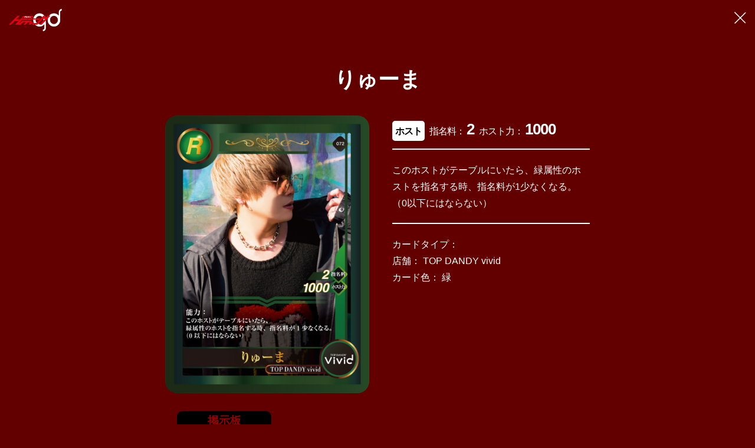

--- FILE ---
content_type: text/html; charset=UTF-8
request_url: https://cardgame.groupdandy.com/card/123/
body_size: 7649
content:
<!doctype html>
<!--[if IE 7]>
<html class="ie ie7" dir="ltr" lang="ja"
	prefix="og: https://ogp.me/ns#" >
<![endif]-->
<!--[if IE 8]>
<html class="ie ie8" dir="ltr" lang="ja"
	prefix="og: https://ogp.me/ns#" >
<![endif]-->
<!--[if !(IE 7) | !(IE 8) ]><!-->
<html dir="ltr" lang="ja"
	prefix="og: https://ogp.me/ns#"  >
<head>
	<meta charset="UTF-8" />
	<meta name="viewport" content="width=device-width, initial-scale=1.0, minimum-scale=1.0, maximum-scale=1.0, user-scalable=no">
	<title>りゅーま | グルダントレーディング</title>
	<link rel="pingback" href="https://cardgame.groupdandy.com/xmlrpc.php">
	<link rel="stylesheet" href="https://cardgame.groupdandy.com/wp-content/themes/groupdandy-card/assets/css/reset.css" type="text/css" media="all" />
	<link rel="stylesheet" href="https://cardgame.groupdandy.com/wp-content/themes/groupdandy-card/assets/css/layout.css" type="text/css" media="all" />
	<link rel="stylesheet" href="https://cardgame.groupdandy.com/wp-content/themes/groupdandy-card/assets/css/card_res.css" type="text/css" media="screen" />
	<link rel="preconnect" href="https://fonts.googleapis.com">
	<link rel="preconnect" href="https://fonts.gstatic.com" crossorigin>
	<link href="https://fonts.googleapis.com/css2?family=Playfair+Display&display=swap" rel="stylesheet">

	<title>りゅーま | グルダントレーディング</title>

		<!-- All in One SEO 4.3.1.1 - aioseo.com -->
		<meta name="description" content="このホストがテーブルにいたら、緑属性のホストを指名する時、指名料が1少なくなる。 （0以下にはならない）" />
		<meta name="robots" content="max-image-preview:large" />
		<link rel="canonical" href="https://cardgame.groupdandy.com/card/123/" />
		<meta name="generator" content="All in One SEO (AIOSEO) 4.3.1.1 " />
		<meta property="og:locale" content="ja_JP" />
		<meta property="og:site_name" content="グルダントレーディング | ホストクラブ業界を牽引してきたgdが、業界内初の本格的トレカを始動" />
		<meta property="og:type" content="article" />
		<meta property="og:title" content="りゅーま | グルダントレーディング" />
		<meta property="og:description" content="このホストがテーブルにいたら、緑属性のホストを指名する時、指名料が1少なくなる。 （0以下にはならない）" />
		<meta property="og:url" content="https://cardgame.groupdandy.com/card/123/" />
		<meta property="og:image" content="https://cardgame.groupdandy.com/wp-content/uploads/2022/07/ogp.jpg" />
		<meta property="og:image:secure_url" content="https://cardgame.groupdandy.com/wp-content/uploads/2022/07/ogp.jpg" />
		<meta property="og:image:width" content="1280" />
		<meta property="og:image:height" content="670" />
		<meta property="article:published_time" content="2022-07-08T07:41:57+00:00" />
		<meta property="article:modified_time" content="2022-07-12T07:19:33+00:00" />
		<meta name="twitter:card" content="summary" />
		<meta name="twitter:title" content="りゅーま | グルダントレーディング" />
		<meta name="twitter:description" content="このホストがテーブルにいたら、緑属性のホストを指名する時、指名料が1少なくなる。 （0以下にはならない）" />
		<meta name="twitter:image" content="https://cardgame.groupdandy.com/wp-content/uploads/2022/07/ogp.jpg" />
		<script type="application/ld+json" class="aioseo-schema">
			{"@context":"https:\/\/schema.org","@graph":[{"@type":"BreadcrumbList","@id":"https:\/\/cardgame.groupdandy.com\/card\/123\/#breadcrumblist","itemListElement":[{"@type":"ListItem","@id":"https:\/\/cardgame.groupdandy.com\/#listItem","position":1,"item":{"@type":"WebPage","@id":"https:\/\/cardgame.groupdandy.com\/","name":"\u30db\u30fc\u30e0","description":"\u30db\u30b9\u30c8\u30af\u30e9\u30d6\u696d\u754c\u3092\u727d\u5f15\u3057\u3066\u304d\u305fgd\u304c\u3001\u696d\u754c\u5185\u521d\u306e\u672c\u683c\u7684\u30c8\u30ec\u30ab\u3092\u59cb\u52d5","url":"https:\/\/cardgame.groupdandy.com\/"}}]},{"@type":"Organization","@id":"https:\/\/cardgame.groupdandy.com\/#organization","name":"test","url":"https:\/\/cardgame.groupdandy.com\/"},{"@type":"Person","@id":"https:\/\/cardgame.groupdandy.com\/author\/test\/#author","url":"https:\/\/cardgame.groupdandy.com\/author\/test\/","name":"test"},{"@type":"WebPage","@id":"https:\/\/cardgame.groupdandy.com\/card\/123\/#webpage","url":"https:\/\/cardgame.groupdandy.com\/card\/123\/","name":"\u308a\u3085\u30fc\u307e | \u30b0\u30eb\u30c0\u30f3\u30c8\u30ec\u30fc\u30c7\u30a3\u30f3\u30b0","description":"\u3053\u306e\u30db\u30b9\u30c8\u304c\u30c6\u30fc\u30d6\u30eb\u306b\u3044\u305f\u3089\u3001\u7dd1\u5c5e\u6027\u306e\u30db\u30b9\u30c8\u3092\u6307\u540d\u3059\u308b\u6642\u3001\u6307\u540d\u6599\u304c1\u5c11\u306a\u304f\u306a\u308b\u3002 \uff080\u4ee5\u4e0b\u306b\u306f\u306a\u3089\u306a\u3044\uff09","inLanguage":"ja","isPartOf":{"@id":"https:\/\/cardgame.groupdandy.com\/#website"},"breadcrumb":{"@id":"https:\/\/cardgame.groupdandy.com\/card\/123\/#breadcrumblist"},"author":{"@id":"https:\/\/cardgame.groupdandy.com\/author\/test\/#author"},"creator":{"@id":"https:\/\/cardgame.groupdandy.com\/author\/test\/#author"},"datePublished":"2022-07-08T07:41:57+09:00","dateModified":"2022-07-12T07:19:33+09:00"},{"@type":"WebSite","@id":"https:\/\/cardgame.groupdandy.com\/#website","url":"https:\/\/cardgame.groupdandy.com\/","name":"\u30b0\u30eb\u30c0\u30f3\u30c8\u30ec\u30fc\u30c7\u30a3\u30f3\u30b0","description":"\u30db\u30b9\u30c8\u30af\u30e9\u30d6\u696d\u754c\u3092\u727d\u5f15\u3057\u3066\u304d\u305fgd\u304c\u3001\u696d\u754c\u5185\u521d\u306e\u672c\u683c\u7684\u30c8\u30ec\u30ab\u3092\u59cb\u52d5","inLanguage":"ja","publisher":{"@id":"https:\/\/cardgame.groupdandy.com\/#organization"}}]}
		</script>
		<!-- All in One SEO -->

<link rel="alternate" type="application/rss+xml" title="グルダントレーディング &raquo; フィード" href="https://cardgame.groupdandy.com/feed/" />
<link rel="alternate" type="application/rss+xml" title="グルダントレーディング &raquo; コメントフィード" href="https://cardgame.groupdandy.com/comments/feed/" />
<link rel="alternate" type="application/rss+xml" title="グルダントレーディング &raquo; りゅーま のコメントのフィード" href="https://cardgame.groupdandy.com/card/123/feed/" />
<link rel="alternate" title="oEmbed (JSON)" type="application/json+oembed" href="https://cardgame.groupdandy.com/wp-json/oembed/1.0/embed?url=https%3A%2F%2Fcardgame.groupdandy.com%2Fcard%2F123%2F" />
<link rel="alternate" title="oEmbed (XML)" type="text/xml+oembed" href="https://cardgame.groupdandy.com/wp-json/oembed/1.0/embed?url=https%3A%2F%2Fcardgame.groupdandy.com%2Fcard%2F123%2F&#038;format=xml" />
<style id='wp-img-auto-sizes-contain-inline-css'>
img:is([sizes=auto i],[sizes^="auto," i]){contain-intrinsic-size:3000px 1500px}
/*# sourceURL=wp-img-auto-sizes-contain-inline-css */
</style>
<style id='wp-block-library-inline-css'>
:root{--wp-block-synced-color:#7a00df;--wp-block-synced-color--rgb:122,0,223;--wp-bound-block-color:var(--wp-block-synced-color);--wp-editor-canvas-background:#ddd;--wp-admin-theme-color:#007cba;--wp-admin-theme-color--rgb:0,124,186;--wp-admin-theme-color-darker-10:#006ba1;--wp-admin-theme-color-darker-10--rgb:0,107,160.5;--wp-admin-theme-color-darker-20:#005a87;--wp-admin-theme-color-darker-20--rgb:0,90,135;--wp-admin-border-width-focus:2px}@media (min-resolution:192dpi){:root{--wp-admin-border-width-focus:1.5px}}.wp-element-button{cursor:pointer}:root .has-very-light-gray-background-color{background-color:#eee}:root .has-very-dark-gray-background-color{background-color:#313131}:root .has-very-light-gray-color{color:#eee}:root .has-very-dark-gray-color{color:#313131}:root .has-vivid-green-cyan-to-vivid-cyan-blue-gradient-background{background:linear-gradient(135deg,#00d084,#0693e3)}:root .has-purple-crush-gradient-background{background:linear-gradient(135deg,#34e2e4,#4721fb 50%,#ab1dfe)}:root .has-hazy-dawn-gradient-background{background:linear-gradient(135deg,#faaca8,#dad0ec)}:root .has-subdued-olive-gradient-background{background:linear-gradient(135deg,#fafae1,#67a671)}:root .has-atomic-cream-gradient-background{background:linear-gradient(135deg,#fdd79a,#004a59)}:root .has-nightshade-gradient-background{background:linear-gradient(135deg,#330968,#31cdcf)}:root .has-midnight-gradient-background{background:linear-gradient(135deg,#020381,#2874fc)}:root{--wp--preset--font-size--normal:16px;--wp--preset--font-size--huge:42px}.has-regular-font-size{font-size:1em}.has-larger-font-size{font-size:2.625em}.has-normal-font-size{font-size:var(--wp--preset--font-size--normal)}.has-huge-font-size{font-size:var(--wp--preset--font-size--huge)}.has-text-align-center{text-align:center}.has-text-align-left{text-align:left}.has-text-align-right{text-align:right}.has-fit-text{white-space:nowrap!important}#end-resizable-editor-section{display:none}.aligncenter{clear:both}.items-justified-left{justify-content:flex-start}.items-justified-center{justify-content:center}.items-justified-right{justify-content:flex-end}.items-justified-space-between{justify-content:space-between}.screen-reader-text{border:0;clip-path:inset(50%);height:1px;margin:-1px;overflow:hidden;padding:0;position:absolute;width:1px;word-wrap:normal!important}.screen-reader-text:focus{background-color:#ddd;clip-path:none;color:#444;display:block;font-size:1em;height:auto;left:5px;line-height:normal;padding:15px 23px 14px;text-decoration:none;top:5px;width:auto;z-index:100000}html :where(.has-border-color){border-style:solid}html :where([style*=border-top-color]){border-top-style:solid}html :where([style*=border-right-color]){border-right-style:solid}html :where([style*=border-bottom-color]){border-bottom-style:solid}html :where([style*=border-left-color]){border-left-style:solid}html :where([style*=border-width]){border-style:solid}html :where([style*=border-top-width]){border-top-style:solid}html :where([style*=border-right-width]){border-right-style:solid}html :where([style*=border-bottom-width]){border-bottom-style:solid}html :where([style*=border-left-width]){border-left-style:solid}html :where(img[class*=wp-image-]){height:auto;max-width:100%}:where(figure){margin:0 0 1em}html :where(.is-position-sticky){--wp-admin--admin-bar--position-offset:var(--wp-admin--admin-bar--height,0px)}@media screen and (max-width:600px){html :where(.is-position-sticky){--wp-admin--admin-bar--position-offset:0px}}

/*# sourceURL=wp-block-library-inline-css */
</style><style id='global-styles-inline-css'>
:root{--wp--preset--aspect-ratio--square: 1;--wp--preset--aspect-ratio--4-3: 4/3;--wp--preset--aspect-ratio--3-4: 3/4;--wp--preset--aspect-ratio--3-2: 3/2;--wp--preset--aspect-ratio--2-3: 2/3;--wp--preset--aspect-ratio--16-9: 16/9;--wp--preset--aspect-ratio--9-16: 9/16;--wp--preset--color--black: #000000;--wp--preset--color--cyan-bluish-gray: #abb8c3;--wp--preset--color--white: #FFFFFF;--wp--preset--color--pale-pink: #f78da7;--wp--preset--color--vivid-red: #cf2e2e;--wp--preset--color--luminous-vivid-orange: #ff6900;--wp--preset--color--luminous-vivid-amber: #fcb900;--wp--preset--color--light-green-cyan: #7bdcb5;--wp--preset--color--vivid-green-cyan: #00d084;--wp--preset--color--pale-cyan-blue: #8ed1fc;--wp--preset--color--vivid-cyan-blue: #0693e3;--wp--preset--color--vivid-purple: #9b51e0;--wp--preset--color--dark-gray: #28303D;--wp--preset--color--gray: #39414D;--wp--preset--color--green: #D1E4DD;--wp--preset--color--blue: #D1DFE4;--wp--preset--color--purple: #D1D1E4;--wp--preset--color--red: #E4D1D1;--wp--preset--color--orange: #E4DAD1;--wp--preset--color--yellow: #EEEADD;--wp--preset--gradient--vivid-cyan-blue-to-vivid-purple: linear-gradient(135deg,rgb(6,147,227) 0%,rgb(155,81,224) 100%);--wp--preset--gradient--light-green-cyan-to-vivid-green-cyan: linear-gradient(135deg,rgb(122,220,180) 0%,rgb(0,208,130) 100%);--wp--preset--gradient--luminous-vivid-amber-to-luminous-vivid-orange: linear-gradient(135deg,rgb(252,185,0) 0%,rgb(255,105,0) 100%);--wp--preset--gradient--luminous-vivid-orange-to-vivid-red: linear-gradient(135deg,rgb(255,105,0) 0%,rgb(207,46,46) 100%);--wp--preset--gradient--very-light-gray-to-cyan-bluish-gray: linear-gradient(135deg,rgb(238,238,238) 0%,rgb(169,184,195) 100%);--wp--preset--gradient--cool-to-warm-spectrum: linear-gradient(135deg,rgb(74,234,220) 0%,rgb(151,120,209) 20%,rgb(207,42,186) 40%,rgb(238,44,130) 60%,rgb(251,105,98) 80%,rgb(254,248,76) 100%);--wp--preset--gradient--blush-light-purple: linear-gradient(135deg,rgb(255,206,236) 0%,rgb(152,150,240) 100%);--wp--preset--gradient--blush-bordeaux: linear-gradient(135deg,rgb(254,205,165) 0%,rgb(254,45,45) 50%,rgb(107,0,62) 100%);--wp--preset--gradient--luminous-dusk: linear-gradient(135deg,rgb(255,203,112) 0%,rgb(199,81,192) 50%,rgb(65,88,208) 100%);--wp--preset--gradient--pale-ocean: linear-gradient(135deg,rgb(255,245,203) 0%,rgb(182,227,212) 50%,rgb(51,167,181) 100%);--wp--preset--gradient--electric-grass: linear-gradient(135deg,rgb(202,248,128) 0%,rgb(113,206,126) 100%);--wp--preset--gradient--midnight: linear-gradient(135deg,rgb(2,3,129) 0%,rgb(40,116,252) 100%);--wp--preset--gradient--purple-to-yellow: linear-gradient(160deg, #D1D1E4 0%, #EEEADD 100%);--wp--preset--gradient--yellow-to-purple: linear-gradient(160deg, #EEEADD 0%, #D1D1E4 100%);--wp--preset--gradient--green-to-yellow: linear-gradient(160deg, #D1E4DD 0%, #EEEADD 100%);--wp--preset--gradient--yellow-to-green: linear-gradient(160deg, #EEEADD 0%, #D1E4DD 100%);--wp--preset--gradient--red-to-yellow: linear-gradient(160deg, #E4D1D1 0%, #EEEADD 100%);--wp--preset--gradient--yellow-to-red: linear-gradient(160deg, #EEEADD 0%, #E4D1D1 100%);--wp--preset--gradient--purple-to-red: linear-gradient(160deg, #D1D1E4 0%, #E4D1D1 100%);--wp--preset--gradient--red-to-purple: linear-gradient(160deg, #E4D1D1 0%, #D1D1E4 100%);--wp--preset--font-size--small: 18px;--wp--preset--font-size--medium: 20px;--wp--preset--font-size--large: 24px;--wp--preset--font-size--x-large: 42px;--wp--preset--font-size--extra-small: 16px;--wp--preset--font-size--normal: 20px;--wp--preset--font-size--extra-large: 40px;--wp--preset--font-size--huge: 96px;--wp--preset--font-size--gigantic: 144px;--wp--preset--spacing--20: 0.44rem;--wp--preset--spacing--30: 0.67rem;--wp--preset--spacing--40: 1rem;--wp--preset--spacing--50: 1.5rem;--wp--preset--spacing--60: 2.25rem;--wp--preset--spacing--70: 3.38rem;--wp--preset--spacing--80: 5.06rem;--wp--preset--shadow--natural: 6px 6px 9px rgba(0, 0, 0, 0.2);--wp--preset--shadow--deep: 12px 12px 50px rgba(0, 0, 0, 0.4);--wp--preset--shadow--sharp: 6px 6px 0px rgba(0, 0, 0, 0.2);--wp--preset--shadow--outlined: 6px 6px 0px -3px rgb(255, 255, 255), 6px 6px rgb(0, 0, 0);--wp--preset--shadow--crisp: 6px 6px 0px rgb(0, 0, 0);}:where(.is-layout-flex){gap: 0.5em;}:where(.is-layout-grid){gap: 0.5em;}body .is-layout-flex{display: flex;}.is-layout-flex{flex-wrap: wrap;align-items: center;}.is-layout-flex > :is(*, div){margin: 0;}body .is-layout-grid{display: grid;}.is-layout-grid > :is(*, div){margin: 0;}:where(.wp-block-columns.is-layout-flex){gap: 2em;}:where(.wp-block-columns.is-layout-grid){gap: 2em;}:where(.wp-block-post-template.is-layout-flex){gap: 1.25em;}:where(.wp-block-post-template.is-layout-grid){gap: 1.25em;}.has-black-color{color: var(--wp--preset--color--black) !important;}.has-cyan-bluish-gray-color{color: var(--wp--preset--color--cyan-bluish-gray) !important;}.has-white-color{color: var(--wp--preset--color--white) !important;}.has-pale-pink-color{color: var(--wp--preset--color--pale-pink) !important;}.has-vivid-red-color{color: var(--wp--preset--color--vivid-red) !important;}.has-luminous-vivid-orange-color{color: var(--wp--preset--color--luminous-vivid-orange) !important;}.has-luminous-vivid-amber-color{color: var(--wp--preset--color--luminous-vivid-amber) !important;}.has-light-green-cyan-color{color: var(--wp--preset--color--light-green-cyan) !important;}.has-vivid-green-cyan-color{color: var(--wp--preset--color--vivid-green-cyan) !important;}.has-pale-cyan-blue-color{color: var(--wp--preset--color--pale-cyan-blue) !important;}.has-vivid-cyan-blue-color{color: var(--wp--preset--color--vivid-cyan-blue) !important;}.has-vivid-purple-color{color: var(--wp--preset--color--vivid-purple) !important;}.has-black-background-color{background-color: var(--wp--preset--color--black) !important;}.has-cyan-bluish-gray-background-color{background-color: var(--wp--preset--color--cyan-bluish-gray) !important;}.has-white-background-color{background-color: var(--wp--preset--color--white) !important;}.has-pale-pink-background-color{background-color: var(--wp--preset--color--pale-pink) !important;}.has-vivid-red-background-color{background-color: var(--wp--preset--color--vivid-red) !important;}.has-luminous-vivid-orange-background-color{background-color: var(--wp--preset--color--luminous-vivid-orange) !important;}.has-luminous-vivid-amber-background-color{background-color: var(--wp--preset--color--luminous-vivid-amber) !important;}.has-light-green-cyan-background-color{background-color: var(--wp--preset--color--light-green-cyan) !important;}.has-vivid-green-cyan-background-color{background-color: var(--wp--preset--color--vivid-green-cyan) !important;}.has-pale-cyan-blue-background-color{background-color: var(--wp--preset--color--pale-cyan-blue) !important;}.has-vivid-cyan-blue-background-color{background-color: var(--wp--preset--color--vivid-cyan-blue) !important;}.has-vivid-purple-background-color{background-color: var(--wp--preset--color--vivid-purple) !important;}.has-black-border-color{border-color: var(--wp--preset--color--black) !important;}.has-cyan-bluish-gray-border-color{border-color: var(--wp--preset--color--cyan-bluish-gray) !important;}.has-white-border-color{border-color: var(--wp--preset--color--white) !important;}.has-pale-pink-border-color{border-color: var(--wp--preset--color--pale-pink) !important;}.has-vivid-red-border-color{border-color: var(--wp--preset--color--vivid-red) !important;}.has-luminous-vivid-orange-border-color{border-color: var(--wp--preset--color--luminous-vivid-orange) !important;}.has-luminous-vivid-amber-border-color{border-color: var(--wp--preset--color--luminous-vivid-amber) !important;}.has-light-green-cyan-border-color{border-color: var(--wp--preset--color--light-green-cyan) !important;}.has-vivid-green-cyan-border-color{border-color: var(--wp--preset--color--vivid-green-cyan) !important;}.has-pale-cyan-blue-border-color{border-color: var(--wp--preset--color--pale-cyan-blue) !important;}.has-vivid-cyan-blue-border-color{border-color: var(--wp--preset--color--vivid-cyan-blue) !important;}.has-vivid-purple-border-color{border-color: var(--wp--preset--color--vivid-purple) !important;}.has-vivid-cyan-blue-to-vivid-purple-gradient-background{background: var(--wp--preset--gradient--vivid-cyan-blue-to-vivid-purple) !important;}.has-light-green-cyan-to-vivid-green-cyan-gradient-background{background: var(--wp--preset--gradient--light-green-cyan-to-vivid-green-cyan) !important;}.has-luminous-vivid-amber-to-luminous-vivid-orange-gradient-background{background: var(--wp--preset--gradient--luminous-vivid-amber-to-luminous-vivid-orange) !important;}.has-luminous-vivid-orange-to-vivid-red-gradient-background{background: var(--wp--preset--gradient--luminous-vivid-orange-to-vivid-red) !important;}.has-very-light-gray-to-cyan-bluish-gray-gradient-background{background: var(--wp--preset--gradient--very-light-gray-to-cyan-bluish-gray) !important;}.has-cool-to-warm-spectrum-gradient-background{background: var(--wp--preset--gradient--cool-to-warm-spectrum) !important;}.has-blush-light-purple-gradient-background{background: var(--wp--preset--gradient--blush-light-purple) !important;}.has-blush-bordeaux-gradient-background{background: var(--wp--preset--gradient--blush-bordeaux) !important;}.has-luminous-dusk-gradient-background{background: var(--wp--preset--gradient--luminous-dusk) !important;}.has-pale-ocean-gradient-background{background: var(--wp--preset--gradient--pale-ocean) !important;}.has-electric-grass-gradient-background{background: var(--wp--preset--gradient--electric-grass) !important;}.has-midnight-gradient-background{background: var(--wp--preset--gradient--midnight) !important;}.has-small-font-size{font-size: var(--wp--preset--font-size--small) !important;}.has-medium-font-size{font-size: var(--wp--preset--font-size--medium) !important;}.has-large-font-size{font-size: var(--wp--preset--font-size--large) !important;}.has-x-large-font-size{font-size: var(--wp--preset--font-size--x-large) !important;}
/*# sourceURL=global-styles-inline-css */
</style>

<style id='classic-theme-styles-inline-css'>
/*! This file is auto-generated */
.wp-block-button__link{color:#fff;background-color:#32373c;border-radius:9999px;box-shadow:none;text-decoration:none;padding:calc(.667em + 2px) calc(1.333em + 2px);font-size:1.125em}.wp-block-file__button{background:#32373c;color:#fff;text-decoration:none}
/*# sourceURL=/wp-includes/css/classic-themes.min.css */
</style>
<link rel='stylesheet' id='wp-pagenavi-css' href='https://cardgame.groupdandy.com/wp-content/plugins/wp-pagenavi/pagenavi-css.css?ver=2.70' media='all' />
<link rel='stylesheet' id='twenty-twenty-one-style-css' href='https://cardgame.groupdandy.com/wp-content/themes/groupdandy-card/style.css?ver=6.9' media='all' />
<style id='twenty-twenty-one-style-inline-css'>
body,input,textarea,button,.button,.faux-button,.wp-block-button__link,.wp-block-file__button,.has-drop-cap:not(:focus)::first-letter,.entry-content .wp-block-archives,.entry-content .wp-block-categories,.entry-content .wp-block-cover-image,.entry-content .wp-block-latest-comments,.entry-content .wp-block-latest-posts,.entry-content .wp-block-pullquote,.entry-content .wp-block-quote.is-large,.entry-content .wp-block-quote.is-style-large,.entry-content .wp-block-archives *,.entry-content .wp-block-categories *,.entry-content .wp-block-latest-posts *,.entry-content .wp-block-latest-comments *,.entry-content p,.entry-content ol,.entry-content ul,.entry-content dl,.entry-content dt,.entry-content cite,.entry-content figcaption,.entry-content .wp-caption-text,.comment-content p,.comment-content ol,.comment-content ul,.comment-content dl,.comment-content dt,.comment-content cite,.comment-content figcaption,.comment-content .wp-caption-text,.widget_text p,.widget_text ol,.widget_text ul,.widget_text dl,.widget_text dt,.widget-content .rssSummary,.widget-content cite,.widget-content figcaption,.widget-content .wp-caption-text { font-family: sans-serif; }
/*# sourceURL=twenty-twenty-one-style-inline-css */
</style>
<link rel='stylesheet' id='twenty-twenty-one-print-style-css' href='https://cardgame.groupdandy.com/wp-content/themes/groupdandy-card/assets/css/print.css?ver=6.9' media='print' />
<link rel="https://api.w.org/" href="https://cardgame.groupdandy.com/wp-json/" /><link rel="alternate" title="JSON" type="application/json" href="https://cardgame.groupdandy.com/wp-json/wp/v2/card/123" /><link rel="EditURI" type="application/rsd+xml" title="RSD" href="https://cardgame.groupdandy.com/xmlrpc.php?rsd" />
<meta name="generator" content="WordPress 6.9" />
<link rel='shortlink' href='https://cardgame.groupdandy.com/?p=123' />
<link rel="pingback" href="https://cardgame.groupdandy.com/xmlrpc.php">	<!-- Global site tag (gtag.js) - Google Analytics -->
	<script async src="https://www.googletagmanager.com/gtag/js?id=UA-42729671-1"></script>
	<script>
	  window.dataLayer = window.dataLayer || [];
	  function gtag(){dataLayer.push(arguments);}
	  gtag('js', new Date());

	  gtag('config', 'UA-42729671-1');
	</script>
</head>

<body class="wp-singular card-template-default single single-card postid-123 wp-embed-responsive wp-theme-groupdandy-card is-light-theme no-js singular">
<div id="container_wrap">
<header>
	<div class="header_box">
		<div id="header_left">
			<h1 class="header_ttl"><a href="https://cardgame.groupdandy.com/" class="opacity"><img src="https://cardgame.groupdandy.com/wp-content/themes/groupdandy-card/assets/images/logo.png" alt="グルダントレーディングカード" class="logo"></a></h1>
		</div>
		<a onclick="window.close();return false;" class="close_btn"></a>
	</div>
</header>
<main>
<div id="container">
<div id="content">

<section>
	<div class="card_inner">
		<h2 class="card_ti">りゅーま</h2>
		<div class="flex_box">
			<div class="card_img_box">
				<img src="https://cardgame.groupdandy.com/wp-content/themes/groupdandy-card/assets/images/card/card072.jpg" alt="りゅーま">
			</div>
			<div class="card_txt">
				<div class="inline_box">
					<div class="attribute_box">
						ホスト					</div>
					<div class="cat_box">
						<span>指名料：</span>
						<span class="num">
							2						</span>
					</div>
					<div class="cat_box">
						<span>ホスト力：</span>
						<span class="num">
							1000						</span>
					</div>
				</div>
				<div class="card_content">
										<p>このホストがテーブルにいたら、緑属性のホストを指名する時、指名料が1少なくなる。 （0以下にはならない）</p>
									</div>
				<p>カードタイプ：
									</p>
				<p>店舗：
					TOP DANDY vivid				</p>
				<p>カード色：
					緑				</p>
			</div>
		</div>
		<div class="comment_wrap">
			<h3 class="card_ti"><span>掲示板</span></h3>
			<div class="comment_box">
				
<div id="comments" class="comments-area default-max-width ">

		<div id="respond" class="comment-respond">
		<form action="https://cardgame.groupdandy.com/wp-comments-post.php" method="post" id="commentform" class="comment-form"><p class="comment-form-comment"><label for="comment">コメント <span class="required">※</span></label> <textarea id="comment" name="comment" cols="45" rows="5" maxlength="65525" required></textarea></p>


<p class="form-submit"><input name="submit" type="submit" id="submit" class="submit" value="投稿" /> <input type='hidden' name='comment_post_ID' value='123' id='comment_post_ID' />
<input type='hidden' name='comment_parent' id='comment_parent' value='0' />
</p></form>	</div><!-- #respond -->
		<p>※投稿いただいた内容は、管理者が確認した後掲載させて頂きます。<br />※本サービスに関係ない内容や、誹謗中傷、個人情報を含むものなどは掲載を見送りますことご了承ください。</p>

	

</div><!-- #comments -->
			</div>
		</div>
	</div>
</section>

</div><!-- ] content END -->
</div><!-- ] contentainer END -->
</main>
<footer>
	<p class="copy">Copyright groupdandy All rights Reserved.</p>
</footer>

</div><!-- ] containerWrap END -->
<script src="https://ajax.googleapis.com/ajax/libs/jquery/3.6.0/jquery.min.js"></script>
<script src="https://cardgame.groupdandy.com/wp-content/themes/groupdandy-card/assets/js/bace.js"></script>
<!--[if lt IE 9]>
<script src="https://css3-mediaqueries-js.googlecode.com/svn/trunk/css3-mediaqueries.js"></script>
<![endif]-->
<script type="speculationrules">
{"prefetch":[{"source":"document","where":{"and":[{"href_matches":"/*"},{"not":{"href_matches":["/wp-*.php","/wp-admin/*","/wp-content/uploads/*","/wp-content/*","/wp-content/plugins/*","/wp-content/themes/groupdandy-card/*","/*\\?(.+)"]}},{"not":{"selector_matches":"a[rel~=\"nofollow\"]"}},{"not":{"selector_matches":".no-prefetch, .no-prefetch a"}}]},"eagerness":"conservative"}]}
</script>
<script>document.body.classList.remove("no-js");</script>	<script>
	if ( -1 !== navigator.userAgent.indexOf( 'MSIE' ) || -1 !== navigator.appVersion.indexOf( 'Trident/' ) ) {
		document.body.classList.add( 'is-IE' );
	}
	</script>
			<script>
		/(trident|msie)/i.test(navigator.userAgent)&&document.getElementById&&window.addEventListener&&window.addEventListener("hashchange",(function(){var t,e=location.hash.substring(1);/^[A-z0-9_-]+$/.test(e)&&(t=document.getElementById(e))&&(/^(?:a|select|input|button|textarea)$/i.test(t.tagName)||(t.tabIndex=-1),t.focus())}),!1);
		</script>
		<script id="twenty-twenty-one-ie11-polyfills-js-after">
( Element.prototype.matches && Element.prototype.closest && window.NodeList && NodeList.prototype.forEach ) || document.write( '<script src="https://cardgame.groupdandy.com/wp-content/themes/groupdandy-card/assets/js/polyfills.js"></scr' + 'ipt>' );
//# sourceURL=twenty-twenty-one-ie11-polyfills-js-after
</script>
<script src="https://cardgame.groupdandy.com/wp-content/themes/groupdandy-card/assets/js/responsive-embeds.js?ver=6.9" id="twenty-twenty-one-responsive-embeds-script-js"></script>

</body>
</html>


--- FILE ---
content_type: text/css
request_url: https://cardgame.groupdandy.com/wp-content/themes/groupdandy-card/assets/css/reset.css
body_size: 1552
content:
@charset "utf-8";

/*//////////////////////////////////////////////////////////

Copyright (C) apricot-design All Rights Reserved.
------------------------------------------------------------
CSS information
 file name  :  reset.css
 style info :  リセットファイル
 admin info :  apricot-design		
 
//////////////////////////////////////////////////////////*/

article, aside, details, figcaption, figure, footer, header, hgroup, nav, section {
	display: block;
}
audio[controls], canvas, video {
	display: inline-block;
*display: inline;
	zoom: 1;
}
html {
	overflow-y: scroll;
	-webkit-tap-highlight-color: rgba(0,0,0,0);
	-webkit-text-size-adjust: 100%;
	-ms-text-size-adjust: 100%;
}
body, div, dl, dt, dd, h1, h2, h3, h4, h5, h6, pre, form, fieldset, input, textarea, p, blockquote, th, td, ul {
	margin: 0;
	padding: 0;
}
body, button, input, select, textarea {
	font-size: 100%;
}
abbr[title] {
	border-bottom: 1px dotted;
}
b, strong {
	font-weight: bold;
}
blockquote {
	margin: 1em 40px;
}
dfn {
	font-style: italic;
}
mark {
	background: #ff0;
	color: #000;
}
pre, code, kbd, samp {
	font-family: monospace, monospace;
	_font-family: 'courier new', monospace;
	font-size: 1em;
}
pre {
	white-space: pre;
	white-space: pre-wrap;
	word-wrap: break-word;
}
q {
	quotes: none;
}
q:before, q:after {
	content: '';
	content: none;
}
small {
	font-size: 75%;
}
sub, sup {
	font-size: 75%;
	line-height: 0;
	position: relative;
	vertical-align: baseline;
}
sup {
	top: -0.5em;
}
sub {
	bottom: -0.25em;
}
ul, ol {
	margin: 0;
	padding: 0;
}
dd {
	margin: 0px;
}
nav ul, nav ol {
	list-style: none;
}
img {
	border: 0;
	-ms-interpolation-mode: bicubic;
}
svg:not(:root) {
	overflow: hidden;
}
figure {
	margin: 0;
}
form {
	margin: 0;
}
fieldset {
	margin: 0 2px;
	padding: 0.35em 0.625em 0.75em;
}
legend {
	border: 0;
*margin-left: -7px;
}
button, input, select, textarea {
	font-size: 100%;
	margin: 0;
	vertical-align: baseline;
*vertical-align: middle;
}
button, input {
	line-height: normal;
 *overflow: visible;
}
button, input[type="button"], input[type="reset"], input[type="submit"] {
	cursor: pointer;
	-webkit-appearance: button;
}
input[type="checkbox"], input[type="radio"] {
	box-sizing: border-box;
}
input[type="search"] {
	-webkit-appearance: textfield;
	-moz-box-sizing: content-box;
	-webkit-box-sizing: content-box;
	box-sizing: content-box;
}
input[type="search"]::-webkit-search-decoration {
-webkit-appearance: none;
}
button::-moz-focus-inner, input::-moz-focus-inner {
border: 0;
padding: 0;
}
textarea {
	overflow: auto;
	vertical-align: top;
}
table {
	border-collapse: collapse;
	border-spacing: 0;
}
address, caption, cite, code, dfn, em, strong, th, var {
	font-style: normal;
}
h1, h2, h3, h4, h5, h6 {
	font-weight: normal;
	font-size: 100%;
}
img, abbr, acronym, fieldset {
	border: 0;
}
li {
	list-style: none;
}
/*画像を縦に並べた時に余白が出ないように*/
img {
    vertical-align: top;
    font-size: 0;
    line-height: 0;
}
/*box-sizingを全ブラウザに対応*/
*, *:before, *:after {
    -webkit-box-sizing: border-box;
    -moz-box-sizing: border-box;
    -ms-box-sizing: border-box;
    -o-box-sizing: border-box;
    box-sizing: border-box;
}
.ie6_error, .no_script {
	background:#F66;
	padding: 100px;
	text-align:center;
	font-size:150%;
	color:#333;
}
.flt {
	float: left;
}
.flr {
	float: right;
}
.txt_l, td.txt_l, .txt_l td {
	text-align: left;
}
.txt_r, td.txt_r, .txt_r td {
	text-align: right;
}
.txt_c, td.txt_c, .txt_c td {
	text-align: center;
}
.valign_t, td.valign_t, .valign_t td {
	vertical-align: top;
}
.valign_m, td.valign_m, .valign_m td {
	vertical-align: middle;
}
.valign_b, td.valign_b, .valign_b td {
	vertical-align: bottom;
}
.clear {
	clear: both;
}
.clearfix:before, .clearfix:after {
	content: "";
	display: block;
}
.clearfix:after {
	clear: both;
}
.clearfix {
	zoom: 1;
}
.img_bd {
	border:solid 1px #E8E8E8;
}
.c_red {
	color:#FF3425
}

--- FILE ---
content_type: text/css
request_url: https://cardgame.groupdandy.com/wp-content/themes/groupdandy-card/assets/css/layout.css
body_size: 4589
content:
@charset "utf-8";

/*//////////////////////////////////////////////////////////

Copyright (C) apricot-design All Rights Reserved.
------------------------------------------------------------
CSS information
 file name  :  layout.css
 style info :  レイアウトファイル
 admin info :  apricot-design

//////////////////////////////////////////////////////////*/


/*
0:セット
------------------------------------------------------------
*/
html, body {
	width: 100%;
}
body {
	font-family: 'Noto Sans JP',"メイリオ",Meiryo,Helvetica,"Hiragino Kaku Gothic Pro","ヒラギノ角ゴ Pro W3","ＭＳ Ｐゴシック",Arial,Verdana,sans-serif;
	background: #620000 url(../images/bg.png) no-repeat center top/100% auto;
	color: #FFF;
	font-size: 14px;
	line-height: 1.8;
	text-align: left;
	-webkit-text-size-adjust: 100%;
}
.win body {
	font-family: 'Noto Sans JP',"メイリオ",Meiryo,Helvetica,"Hiragino Kaku Gothic Pro","ヒラギノ角ゴ Pro W3","ＭＳ Ｐゴシック",Arial,Verdana,sans-serif;
}
a, a:link, a:active, a:visited {
	text-decoration: none;
	color: #FFF;
	transition:0.5s;
	-webkit-transition:0.5s;
	-o-transition:0.5s;
	-ms-transition:0.5s;
}
a:hover {
	color: #aaa;
}
a:focus {
	outline: none;
}
a:hover, a:active {
	outline: 0;
}
.opacity:hover {
	filter:alpha(opacity=50); /* IE 6,7*/
	-ms-filter: "alpha(opacity=50)"; /* IE 8,9 */
	-moz-opacity:0.5; /* FF , Netscape */
	-khtml-opacity: 0.5; /* Safari 1.x */
	opacity:0.5;
	zoom:1; /*IE*/
}
img {
	max-width: 100%;
	height: auto;
	image-rendering: -webkit-optimize-contrast;
}
.en{
	font-family: 'Playfair Display', serif;
}
.sp{
	display: none;
}
/*
//ベース
------------------------------------------------------------
*/
#container_wrap {
	overflow: hidden;
}
#container {
	padding: 0 5% 100px;
}
#content {
	max-width: 960px;
	margin: 0 auto;
}

/*
//ヘッダー
------------------------------------------------------------
*/
header {
	overflow: hidden;
	clear: both;
	width: 100%;
	margin:0 auto 40px;
}
.header_box {
	width: 100%;
	padding: 15px;
	margin: 0 auto;
	overflow: hidden;
	clear: both;
}
#header_left {
	float: left;
	max-width: 160px;
	position: relative;
	z-index: 5;
}
#header_right {
	float: right;
	width: 90px;
	position: relative;
	z-index: 5;
	padding-top: 20px;
}
ul.list_sns{
	display: inline-block;
	vertical-align: top;
}
ul.list_sns li{
	display: inline-block;
	margin-left: 10px;
	width: 32px;
}
#gnavi {
	position: absolute;
	top: 25px;
	left: 0;
	right: 0;
	margin: 0 auto;
	clear: both;
	text-align: center;
	z-index: 1;
	font-size: 0;
}
#gnavi li {
	display: inline-block;
	font-size: 12px;
}
#gnavi li a{
	display: block;
	border-left: 1px solid #cc6666;
	padding: 0 40px;
}
#gnavi li:last-child a{
	border-right: 1px solid #cc6666;
}
#gnavi li .en{
	display: block;
	font-size: 125%;
	color: #FFF;
	padding-bottom: 5px;
}
#gnavi li a:link,
#gnavi li a:visited{
	color: #cc6666;
}
#gnavi_sp{
	display: none;
}





/*
//フッター
------------------------------------------------------------
*/
footer{
	text-align: center;
	padding-bottom: 35px;
}
#fnavi {
	margin: 0 auto 50px;
	clear: both;
	text-align: center;
	font-size: 0;
}
#fnavi li {
	display: inline-block;
	font-size: 12px;
}
#fnavi li a{
	display: block;
	border-left: 1px solid #cc6666;
	padding: 0 40px;
}
#fnavi li:last-child a{
	border-right: 1px solid #cc6666;
}
#fnavi li .en{
	display: block;
	font-size: 125%;
	color: #FFF;
	padding-bottom: 5px;
}
#fnavi li a:link,
#fnavi li a:visited{
	color: #cc6666;
}
.copy {
	clear: both;
	color: #cc6666;
	font-size: 85.7%;
}

/*
top
------------------------------------------------------------
*/
h2.main_ti{
	text-align: center;
	font-size: 85.7%;
	color: #cc6666;
	margin-bottom: 25px;
}
h2.main_ti .en{
	display: block;
	font-size: 200%;
	color: #FFF;
}
#top_news{
}
#top_movie{
	margin-bottom: 40px;
}
#top_movie video{
	width: 100%;
}
ul.list_news {
	max-width: 715px;
	margin: 40px auto;
}
ul.list_news li{
	margin-bottom: 10px;
}
ul.list_news li .date{
	margin-right: 40px;
}
ul.list_card_btn{
	text-align: center;
	margin-bottom: 40px;
}
ul.list_card_btn li{
	width: 390px;
	margin: 0 10px 20px;
	display: inline-block;
	font-size: 150%;
}
ul.list_card_btn li a{
	display: block;
	background: #000;
	position: relative;
	line-height: 60px;
	-webkit-border-radius: 10px;
	-moz-border-radius: 10px;
	border-radius: 10px;
}
ul.list_card_btn li a:link,
ul.list_card_btn li a:visited{
	color: #e10000;
}
ul.list_card_btn li a:after{
	position: absolute;
	content: '';
	width: 8px;
	height: 8px;
	border: 0px;
	-ms-transform: rotate(45deg);
	-webkit-transform: rotate(45deg);
	transform: rotate(45deg);
	top: 50%;
	margin-top: -4px;
	border-top: solid 2px #e10000;
	border-right: solid 2px #e10000;
	right: 20px;
}
ul.list_card_btn li:first-child a{
	background: #e10000;
}
ul.list_card_btn li:first-child a:link,
ul.list_card_btn li:first-child a:visited{
	color: #FFF;
}
ul.list_card_btn li:first-child a:after{
	-ms-transform: rotate(135deg);
	-webkit-transform: rotate(135deg);
	transform: rotate(135deg);
	border-top: solid 2px #FFF;
	border-right: solid 2px #FFF;
}
ul.list_card {
    display: -ms-flexbox;
    display: flex;
    -ms-flex-direction: row;
    flex-direction: row;
    -ms-flex-wrap: wrap;
    flex-wrap: wrap;
    -ms-flex-align: stretch;
    align-items: stretch;
    margin: 20px -5px 0;
}
ul.list_card .List_item {
    width: 20%;
    padding: 5px;
    cursor: pointer;
}
ul.list_card .List_item .List_item_inner {
    font-size: 1.4rem;
    margin: 0;
    padding: 0;
    position: relative;
    border-radius: 10px;
    transform-style: preserve-3d;
    perspective: 1000px;
    transform: rotateX(0) rotateY(0) rotateZ(0) translateZ(0);
    width: 100%;
	aspect-ratio: 23 / 32;
}
ul.list_card .List_item .List_item_inner a {
    display: block;
    width: 100%;
    box-shadow: 0 0 0 0 rgba(0, 0, 0, .1);
    position: absolute;
    top: 50%;
    left: 50%;
    transform: translate(-50%, -50%)
}
ul.list_card .List_item .List_item_inner a img {
    padding: 0;
    margin: 0;
    width: 100%;
    height: 100%;
    vertical-align: bottom;
    transition: opacity 0.35s ease-out;
	border-radius: 10px;
}
ul.list_card .List_item .List_item_inner.js-loaded.js-hover {
    transition: height 0.2s ease-out;
    z-index: 99;
    transform: rotateX(10deg) rotateY(-16deg) rotateZ(4deg) translateZ(0)
}
ul.list_card .List_item .List_item_inner.js-loaded.js-hover.js-animation-start {
    transition: transform 0.45s ease-out;
    transform: rotateX(0) rotateY(0) rotateZ(0) translateZ(200px)
}
ul.list_card .List_item .List_item_inner.js-loaded.js-hover a {
    border-radius: 20px;
    overflow: hidden;
    transition: width 0.2s ease-out, height 0.2s ease-out, box-shadow 0.2s ease-out;
    z-index: 200;
    position: absolute;
    top: 50%;
    left: 50%;
    transform: translate(-50%, -50%);
    width: 190%;
    height: calc("325px" * 2);
    box-shadow: 0 60px 20px 20px rgba(0, 0, 0, .4);
}
ul.list_card .List_item .List_item_inner.js-loaded.js-hover a img {
    width: 100%;
    transition: width 0.2s ease-out, height 0.2s ease-out;
}

/*
カード検索
------------------------------------------------------------
*/
#searchform{
	margin-bottom: 50px;
	position: relative;
}
#searchform input{
	padding: 10px;
}
#searchform input[type="text"]{
	width: 39%;
	margin: 0 0.5% 15px 0;
}
#searchform select{
	width: 19%;
	padding: 10px;
	text-align: center;
	margin: 0 0.5% 15px 0;
}
#searchform select:nth-child(4){
	margin-right: 0;
}
#searchform select option{
	padding: 10px;
}
#searchform input[type="submit"]{
	width: 19%;
	position: absolute;
	right: 1%;
	bottom: 15px;
	background: #000 url(../images/search.png) no-repeat 35% center/23px auto;
	color: #FFF;
	border: none;
	padding-left: 30px;
}
#searchform input[type="submit"]:hover{
	background: #ff0000 url(../images/search.png) no-repeat 35% center/23px auto;
}

/*
下層
------------------------------------------------------------
*/
#breadcrumbList{
	color: #cc6666;
	margin-bottom: 35px;
}
#breadcrumbList a:link,
#breadcrumbList a:visited{
	color: #cc6666;
}
h3.main_ti{
	text-align: center;
	font-size: 150%;
	font-weight: bold;
	margin-bottom: 30px;
}
h4.main_ti{
	text-align: center;
	font-size: 128%;
	margin-bottom: 50px;
}
h5.main_ti{
	text-align: center;
	font-size: 118%;
	font-weight: bold;
	padding-bottom: 15px;
	margin-bottom: 20px;
	color: #ff0000;
	border-bottom: 1px solid #ff0000;
}
.inner{
	max-width: 600px;
	margin: 0 auto;
}
.inner p{
	margin-bottom: 25px;
}
.flex_box{
	display: -webkit-box;
	display: -moz-box;
	display: flex;	
}
/* rule -------------------------------------------------*/
ul.list_rule_nav{
	text-align: center;
	margin-bottom: 50px;
}
ul.list_rule_nav li{
	width: 210px;
	padding: 0 10px 10px;
	display: inline-block;
	vertical-align: top;
}
ul.list_rule_nav li a{
	display: block;
	line-height: 45px;
	position: relative;
	background: #FFF;
	border-radius: 5px;
}
ul.list_rule_nav li a:after{
	position: absolute;
	content: '';
	width: 8px;
	height: 8px;
	border: 0px;
	-ms-transform: rotate(45deg);
	-webkit-transform: rotate(45deg);
	transform: rotate(45deg);
	top: 50%;
	margin-top: -4px;
	border-top: solid 2px #e40000;
	border-right: solid 2px #e40000;
	right: 20px;	
}
ul.list_rule_nav li.active a{
	background: #e10000;
}
ul.list_rule_nav li.active a:after{
	-ms-transform: rotate(135deg);
	-webkit-transform: rotate(135deg);
	transform: rotate(135deg);
	border-top: solid 2px #FFF;
	border-right: solid 2px #FFF;
}
ul.list_rule_nav li a:link,
ul.list_rule_nav li a:visited{
	color: #000;
}
ul.list_rule_nav li.active a:link,
ul.list_rule_nav li.active a:visited{
	color: #FFF;
}

h3.main_ti_rule{
	text-align: center;
	font-size: 164%;
	margin-bottom: 45px;
	padding-bottom: 20px;
	border-bottom: 2px solid #f80000;
}
#img_rule_card1{
	margin-bottom: 60px;
}
.rule_box{
	margin-bottom: 50px;
}
.rule_img{
	width: 30%;
	margin-right: 4%;
}
.txt_box{
	width: 66%;
}

/* qa -------------------------------------------------*/
dl.list_faq dt,
dl.list_faq dd{
	padding-left: 1.5em;
	position: relative;
}
dl.list_faq dt:before,
dl.list_faq dd:before{
	position: absolute;
	left: 0;
	top: 0
}
dl.list_faq dt:before{
	content: "Q:";
}
dl.list_faq dd:before{
	content: "A:";
}
dl.list_faq dt{
	font-weight: bold;
	font-size: 121%;
	color: #ff0000;
	padding-bottom: 10px;
	border-bottom: 1px solid #ff0000;
	margin-bottom: 20px;
}
dl.list_faq dd{
	margin-bottom: 50px;
}


/* news -------------------------------------------------*/
ul.list_news_sec{
	overflow: hidden;
}
ul.list_news_sec li{
	width: 23.5%;
	margin: 0 2% 30px 0;
	float: left;
}
ul.list_news_sec li:nth-child(4n){
	margin-right: 0;
}
ul.list_news_sec li .ti{
	margin: 15px 0;
}
h3.news_ti{
	font-weight: bold;
	font-size: 150%;
	margin-bottom: 15px;
	line-height: 1.5;
}
p.news_date{
	margin-bottom: 25px;
}

/*
card
------------------------------------------------------------
*/
.single-card{
	background-image: none;
}
.single-card #header_left{
	width: 90px;
}
.close_btn{
	position: absolute;
	width: 20px;
	height: 20px;
	background: url(../images/close.png) no-repeat 0 0/100% auto;
	top: 20px;
	right: 15px;
	cursor: pointer;
}
h2.card_ti{
	font-size: 257%;
	font-weight: bold;
	margin-bottom: 35px;
	line-height: 1.5;
	text-align: center;
}
.card_inner{
	max-width: 720px;
	margin: 0 auto;
}
.card_img_box{
	width: 48%;
	margin-right: 5.5%;
}
.card_img_box img{
	border-radius: 20px;
}
.card_txt{
	width: 46.5%;
	font-size: 115%;
}
.inline_box{
	letter-spacing: -1px;
}
.attribute_box{
	background: #FFF;
	border-radius: 5px;
	color: #000;
	font-weight: bold;
	margin-right: 5px;
	padding: 3px 5px;
	display: inline-block;
}
.cat_box {
	display: inline-block;
	margin-right: 5px;
}
.cat_box .num{
	font-weight: bold;
	font-size: 160%;
}
.card_content{
	margin: 10px 0 20px;
	border-top: 2px solid #FFF;
	border-bottom: 2px solid #FFF;
	padding: 20px 0;
}
.comment_wrap{
	margin-top: 30px;
}
h3.card_ti{
	padding-left: 20px;
}
h3.card_ti span{
	background: #000;
	border-top-left-radius: 10px;
	border-top-right-radius: 10px;
	font-size: 136%;
	color: #990000;
	text-align: center;
	display: inline-block;
	width: 160px;
	font-weight: bold;
}
.comment_box{
	background: #FFF;
	border-radius: 10px;
	padding: 25px;
	color: #000;
}
#commentform{
	display: -webkit-box;
	display: -moz-box;
	display: flex;
	justify-content: space-between;
	margin-bottom: 10px;
}
.comment-form-comment{
	width: 80%;
}
.form-submit{
	width: 18%;
}
.comment-form-comment label{
	display: none;
}
.comment-form-comment textarea{
	width: 100%;
	max-width: 488px;
}
.submit{
	padding: 20px;
	display: inline-block;
	font-size: 108%;
	line-height: 1;
	color: #FFF;
	cursor: pointer;
	border: none;
	background: #000;
	width: 100%;
	font-weight: bold;
}
.submit:hover{
	opacity: .8;
}
.comment-author{
	display: none;
}
.comment-meta{
	padding-bottom: 0;
	text-align: left;
}
.comment-metadata a:link,
.comment-metadata a:visited{
	color: #000;
}
ol.comment-list{
	margin-top: 40px;
}
ol.comment-list li{
	padding-bottom: 15px;
	margin-bottom: 15px;
	border-bottom: 1px solid #c7c7c7;
}
ol.comment-list li:last-child{
	border-bottom: none;
}
/*
11:ボタン系
------------------------------------------------------------
*/
#topcontrol{
	width:35px;
	height:35px;
	background: url(../images/pageTop.png) no-repeat center/auto 100%;
}

/*
12:その他パーツ
------------------------------------------------------------
*/
.alignleft {
	float: left;
	padding: 0 15px 15px 0;
}
.alignright {
	float: right;
	padding: 0 0 15px 15px;
}
.aligncenter {
	display: block;
	margin:0 auto 20px;
}
.photoL {
	float: left;
	padding: 0 15px 15px 0;
}
.photoL p {
	overflow: auto;
}
.photoR {
	float: right;
	padding: 0 0 15px 15px;
}
.photoR p {
	overflow: auto;
}


/*
13:コンタクトフォーム
------------------------------------------------------------
*/
table.contactform  {
	margin-bottom: 2em;
	width: 100%;
}
table.contactform th {
	padding: 3%;
    border-bottom: #f7f7f7 solid 2px;
    font-weight: bold;
    text-align: left;
}
table.contactform td {
	padding: 3%;
    border-bottom: 1px #f7f7f7 solid;
    text-align: left;
	vertical-align: top;
}
table.contactform td p{
	margin-bottom:0;
	line-height:1.6;
}
input, textarea, select{
	padding:5px;
	-webkit-border-radius:5px;
	-moz-border-radius:5px;
	border-radius:5px;
	border:solid 1px #c8c8c8
}

/*------------------------
	MWフォーム用
--------------------------*/
.submitBox{
	width: 100%;
	margin: 0 auto 2em;
	text-align: center;
}
.backBtn{
  background: #485157;
}
#datepicker {
	width: 40%;
}

/*
14:ワードプレス
------------------------------------------------------------
*/
.wp-pagenavi {
	margin-top: 75px;
	display:block;
	clear:both;
	text-align: center;
}
.wp-pagenavi a ,
.wp-pagenavi span,
.wp-pagenavi span.pages,
.wp-pagenavi span.extend {
	display: inline-block;
	color:#000;
	padding:6px 15px !important;
	background:rgba(255,255,255,.3);
	font-size:115%;
	margin:0 5px;
	text-decoration:none;
	border: none !important;
	border-radius: 5px;
}	
.wp-pagenavi a:hover {
	background:#FFF;
}
 .wp-pagenavi span.current {
	display: inline-block;
	background:#FFF;
}

/*
15:マージン・パディング
------------------------------------------------------------
*/
.m0 {
	margin-bottom: 0;
}
.m05 {
	margin-bottom: 5px;
}
.m10 {
	margin-bottom: 10px;
}
.m12 {
	margin-bottom: 12px;
}
.m15 {
	margin-bottom: 15px;
}
.m20 {
	margin-bottom: 20px;
}
.m30 {
	margin-bottom: 30px;
}
.m40 {
	margin-bottom: 40px;
}
.m50 {
	margin-bottom: 50px;
}
.m60 {
	margin-bottom: 60px;
}
.mt05 {
	margin-top: 5px;
}
.mt10 {
	margin-top: 10px;
}
.mt12 {
	margin-top: 12px;
}
.mt15 {
	margin-top: 15px;
}
.mt20 {
	margin-top: 20px;
}
.mt30 {
	margin-top: 30px;
}
.mt40 {
	margin-top: 40px;
}
.mt50 {
	margin-top: 50px;
}
.mt60 {
	margin-top: 60px;
}
.ml05 {
	margin-left: 5px;
}
.ml10 {
	margin-left: 10px;
}
.ml12 {
	margin-left: 12px;
}
.ml15 {
	margin-left: 15px;
}
.ml20 {
	margin-left: 20px;
}
.ml30 {
	margin-left: 30px;
}
.ml40 {
	margin-left: 40px;
}
.ml50 {
	margin-left: 50px;
}
.ml60 {
	margin-left: 60px;
}
.mr05 {
	margin-right: 5px;
}
.mr10 {
	margin-right: 10px;
}
.mr15 {
	margin-right: 15px;
}
.mr20 {
	margin-right: 20px;
}
.mr30 {
	margin-right: 30px;
}
.mr40 {
	margin-right: 40px;
}
.mr50 {
	margin-right: 50px;
}
.mr60 {
	margin-right: 60px;
}
.pt05 {
	padding-top: 5px;
}
.pt10 {
	padding-top: 10px;
}
.pt15 {
	padding-top: 15px;
}
.pt20 {
	padding-top: 20px;
}
.pt30 {
	padding-top: 30px;
}
.pt40 {
	padding-top: 40px;
}
.pb05 {
	padding-bottom: 5px;
}
.pb10 {
	padding-bottom: 10px;
}
.pb15 {
	padding-bottom: 15px;
}
.pb20 {
	padding-bottom: 20px;
}
.pb30 {
	padding-bottom: 30px;
}
.pb40 {
	padding-bottom: 40px;
}
.pl05 {
	padding-left: 5px;
}
.pl10 {
	padding-left: 10px;
}
.pl15 {
	padding-left: 15px;
}
.pl20 {
	padding-left: 20px;
}
.pl30 {
	padding-left: 30px;
}
.pl40 {
	padding-left: 40px;
}
.pr05 {
	padding-right: 5px;
}
.pr10 {
	padding-right: 10px;
}
.pr15 {
	padding-right: 15px;
}
.pr20 {
	padding-right: 20px;
}
.pr30 {
	padding-right: 30px;
}
.pr40 {
	padding-right: 40px;
}
.imgTi {
	margin-bottom: 15px;
}
.imgTi0 {
	margin-bottom: 0;
}
.imgTi5 {
	padding-bottom: 5px;
}
.imgTi10 {
	padding-bottom: 10px;
}
.imgTi15 {
	padding-bottom: 15px;
}
.imgTi20 {
	padding-bottom: 20px;
}
.imgTi30 {
	padding-bottom: 30px;
}

/*
16:Pagination
------------------------------------------------------------
*/
.list_pagination {
    width: 100%;
    margin: 0 auto 20px;
    letter-spacing: -0.5em;
    text-align: center;
    display: flex;
}
.list_pagination li.prev {
    display: inline-flex;
    text-align: left;
    width: 30%;
    vertical-align: top;
    letter-spacing: normal;
    align-items: center;
}
.list_pagination li.prev a {
    color: #fff;
    padding: 5px 5px 5px 20px;
    display: flex;
    width: 100%;
    height: 100%;
    text-align: center;
    border: 1px solid #fff;
    background: #67ccd9 url(../images/arrow_wleft.svg) no-repeat 4% center;
    background-size: auto 8px;
    align-items: center;
    justify-content: center;
}
.list_pagination li.prev a:hover {
    color: #67ccd9;
    border: 1px solid #67ccd9;
    background: #fff url(../images/arrow_skyleft.svg) no-repeat 4% center;
    background-size: auto 8px;
}
.list_pagination li.middle{
    display: inline-flex;
    text-align: center;
    width: 40%;
    vertical-align: top;
    letter-spacing: normal;
    align-items: center;
}
.list_pagination li.middle a {
    color: #fff;
    padding: 5px 5px 5px 5px;
    display: flex;
    width: 100%;
    height: 100%;
    border: 1px solid #fff;
    background: #67ccd9;
    align-items: center;
    justify-content: center;
}
.list_pagination li.middle a:hover {
    border: 1px solid #67ccd9;
    color: #67ccd9;
    background: #fff;
}

.list_pagination li.next {
    display: inline-flex;
    text-align: right;
    width: 30%;
    vertical-align: top;
    letter-spacing: normal;
    align-items: center;
}
.list_pagination li.next a {
    color: #fff;
    padding: 5px 20px 5px 5px;
    display: flex;
    width: 100%;
    height: 100%;
    text-align: center;
    border: 1px solid #fff;
    background: #67ccd9 url(../images/arrow_wright.svg) no-repeat 95% center;
    background-size: auto 8px;
    align-items: center;
    justify-content: center;
}
.list_pagination li.next a:hover {
    color: #67ccd9;
    border: 1px solid #67ccd9;
    background: #fff url(../images/arrow_skyright.svg) no-repeat 95% center;
    background-size: auto 8px;
}

--- FILE ---
content_type: text/css
request_url: https://cardgame.groupdandy.com/wp-content/themes/groupdandy-card/assets/css/card_res.css
body_size: 453
content:
@media screen and (max-width: 767px){
	/*
	card
	------------------------------------------------------------
	*/
	.card_inner .flex_box{
		display: inherit;
	}
	.card_img_box{
		width: 100%;
		margin-right: 0;
		text-align: center;
		margin-bottom: 30px;
	}
	.card_txt{
		width: 100%;
	}
	.card_img_box img{
		max-width: 345px;
	}
	#commentform{
		display: inherit;
	}
	.comment-form-comment{
		width: 100%;
		margin-bottom: 20px;
	}
	.comment-form-comment textarea{
		width: 100%;
		max-width: inherit;
	}
	.form-submit{
		width: 100%;
	}

}

--- FILE ---
content_type: application/javascript
request_url: https://cardgame.groupdandy.com/wp-content/themes/groupdandy-card/assets/js/bace.js
body_size: 573
content:
//アンカーリンク
$(function(){
  $('a[href^="#"]').click(function(){
    var adjust = 0;
    var speed = 550;
    var href= $(this).attr("href");
    var target = $(href == "#" || href == "" ? 'html' : href);
    var position = target.offset().top + adjust;
    $('body,html').animate({scrollTop:position}, speed, 'swing');
    return false;
  });
});

//カード動き
$(window).on('load resize', function() {
	var windowWidth = window.innerWidth;
	if( windowWidth > 767 ) {
		$('.List_item').hover( 
		function(){$(this).children('.List_item_inner').addClass('js-hover').delay(150).queue(function(next){$(this).addClass('js-animation-start').dequeue();});
				  },  
		function(){$(this).children('.List_item_inner').removeClass('js-hover js-animation-start');}
		);
	}
});

//spmenu
$(function(){
    var $nav = $("#gnavi_sp");
		$('#panel').on('click',function(){
			$('#panel-icon').toggleClass('close');
			$(".sp_search_box").slideUp('slow');
			if($('#panel-icon').hasClass('close')) {
				$nav.stop().fadeIn({duration: 200});
			} else {
				$nav.stop().fadeOut({duration: 200});
			}
		});
});

//spsearch
$(function(){
    var $search = $(".sp_search_box");
		$search.hide();
		$('.search-btn').on('click',function(){
			$search.slideToggle('slow');
			$('#panel-icon').removeClass('close');
			$("#gnavi_sp").stop().fadeOut({duration: 200});
		});
});
